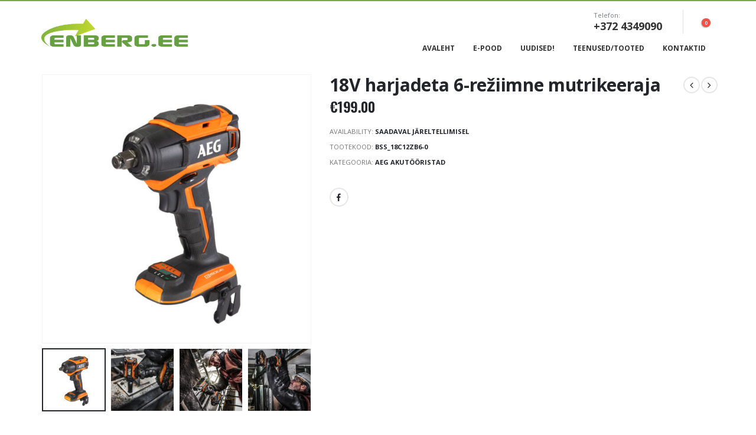

--- FILE ---
content_type: text/html; charset=UTF-8
request_url: https://enberg.ee/toode/18v-harjadeta-6-reziimne-mutrikeeraja/
body_size: 19185
content:
<!DOCTYPE html>
<html lang="et">
<head>
	<meta charset="UTF-8">
	<!--[if IE]><meta http-equiv='X-UA-Compatible' content='IE=edge,chrome=1'><![endif]-->
	<meta name="viewport" content="width=device-width, initial-scale=1.0, minimum-scale=1.0">
	<link rel="profile" href="http://gmpg.org/xfn/11" />
	<link rel="pingback" href="https://enberg.ee/xmlrpc.php" />

		<link rel="shortcut icon" href="//enberg.ee/wp-content/themes/porto/images/logo/favicon.ico" type="image/x-icon" />
		<link rel="apple-touch-icon" href="//enberg.ee/wp-content/themes/porto/images/logo/apple-touch-icon.png">
		<link rel="apple-touch-icon" sizes="120x120" href="//enberg.ee/wp-content/themes/porto/images/logo/apple-touch-icon_120x120.png">
		<link rel="apple-touch-icon" sizes="76x76" href="//enberg.ee/wp-content/themes/porto/images/logo/apple-touch-icon_76x76.png">
		<link rel="apple-touch-icon" sizes="152x152" href="//enberg.ee/wp-content/themes/porto/images/logo/apple-touch-icon_152x152.png">
	<title>18V harjadeta 6-režiimne mutrikeeraja &#8211; © Enberg.ee</title>
<meta name='robots' content='max-image-preview:large' />
<link rel="alternate" type="application/rss+xml" title="© Enberg.ee &raquo; RSS" href="https://enberg.ee/feed/" />
<link rel="alternate" type="application/rss+xml" title="© Enberg.ee &raquo; Kommentaaride RSS" href="https://enberg.ee/comments/feed/" />
<script>
window._wpemojiSettings = {"baseUrl":"https:\/\/s.w.org\/images\/core\/emoji\/15.0.3\/72x72\/","ext":".png","svgUrl":"https:\/\/s.w.org\/images\/core\/emoji\/15.0.3\/svg\/","svgExt":".svg","source":{"concatemoji":"https:\/\/enberg.ee\/wp-includes\/js\/wp-emoji-release.min.js?ver=6.6.4"}};
/*! This file is auto-generated */
!function(i,n){var o,s,e;function c(e){try{var t={supportTests:e,timestamp:(new Date).valueOf()};sessionStorage.setItem(o,JSON.stringify(t))}catch(e){}}function p(e,t,n){e.clearRect(0,0,e.canvas.width,e.canvas.height),e.fillText(t,0,0);var t=new Uint32Array(e.getImageData(0,0,e.canvas.width,e.canvas.height).data),r=(e.clearRect(0,0,e.canvas.width,e.canvas.height),e.fillText(n,0,0),new Uint32Array(e.getImageData(0,0,e.canvas.width,e.canvas.height).data));return t.every(function(e,t){return e===r[t]})}function u(e,t,n){switch(t){case"flag":return n(e,"\ud83c\udff3\ufe0f\u200d\u26a7\ufe0f","\ud83c\udff3\ufe0f\u200b\u26a7\ufe0f")?!1:!n(e,"\ud83c\uddfa\ud83c\uddf3","\ud83c\uddfa\u200b\ud83c\uddf3")&&!n(e,"\ud83c\udff4\udb40\udc67\udb40\udc62\udb40\udc65\udb40\udc6e\udb40\udc67\udb40\udc7f","\ud83c\udff4\u200b\udb40\udc67\u200b\udb40\udc62\u200b\udb40\udc65\u200b\udb40\udc6e\u200b\udb40\udc67\u200b\udb40\udc7f");case"emoji":return!n(e,"\ud83d\udc26\u200d\u2b1b","\ud83d\udc26\u200b\u2b1b")}return!1}function f(e,t,n){var r="undefined"!=typeof WorkerGlobalScope&&self instanceof WorkerGlobalScope?new OffscreenCanvas(300,150):i.createElement("canvas"),a=r.getContext("2d",{willReadFrequently:!0}),o=(a.textBaseline="top",a.font="600 32px Arial",{});return e.forEach(function(e){o[e]=t(a,e,n)}),o}function t(e){var t=i.createElement("script");t.src=e,t.defer=!0,i.head.appendChild(t)}"undefined"!=typeof Promise&&(o="wpEmojiSettingsSupports",s=["flag","emoji"],n.supports={everything:!0,everythingExceptFlag:!0},e=new Promise(function(e){i.addEventListener("DOMContentLoaded",e,{once:!0})}),new Promise(function(t){var n=function(){try{var e=JSON.parse(sessionStorage.getItem(o));if("object"==typeof e&&"number"==typeof e.timestamp&&(new Date).valueOf()<e.timestamp+604800&&"object"==typeof e.supportTests)return e.supportTests}catch(e){}return null}();if(!n){if("undefined"!=typeof Worker&&"undefined"!=typeof OffscreenCanvas&&"undefined"!=typeof URL&&URL.createObjectURL&&"undefined"!=typeof Blob)try{var e="postMessage("+f.toString()+"("+[JSON.stringify(s),u.toString(),p.toString()].join(",")+"));",r=new Blob([e],{type:"text/javascript"}),a=new Worker(URL.createObjectURL(r),{name:"wpTestEmojiSupports"});return void(a.onmessage=function(e){c(n=e.data),a.terminate(),t(n)})}catch(e){}c(n=f(s,u,p))}t(n)}).then(function(e){for(var t in e)n.supports[t]=e[t],n.supports.everything=n.supports.everything&&n.supports[t],"flag"!==t&&(n.supports.everythingExceptFlag=n.supports.everythingExceptFlag&&n.supports[t]);n.supports.everythingExceptFlag=n.supports.everythingExceptFlag&&!n.supports.flag,n.DOMReady=!1,n.readyCallback=function(){n.DOMReady=!0}}).then(function(){return e}).then(function(){var e;n.supports.everything||(n.readyCallback(),(e=n.source||{}).concatemoji?t(e.concatemoji):e.wpemoji&&e.twemoji&&(t(e.twemoji),t(e.wpemoji)))}))}((window,document),window._wpemojiSettings);
</script>
<style id='wp-emoji-styles-inline-css'>

	img.wp-smiley, img.emoji {
		display: inline !important;
		border: none !important;
		box-shadow: none !important;
		height: 1em !important;
		width: 1em !important;
		margin: 0 0.07em !important;
		vertical-align: -0.1em !important;
		background: none !important;
		padding: 0 !important;
	}
</style>
<link rel='stylesheet' id='wp-block-library-css' href='https://enberg.ee/wp-includes/css/dist/block-library/style.min.css?ver=6.6.4' media='all' />
<style id='wp-block-library-theme-inline-css'>
.wp-block-audio :where(figcaption){color:#555;font-size:13px;text-align:center}.is-dark-theme .wp-block-audio :where(figcaption){color:#ffffffa6}.wp-block-audio{margin:0 0 1em}.wp-block-code{border:1px solid #ccc;border-radius:4px;font-family:Menlo,Consolas,monaco,monospace;padding:.8em 1em}.wp-block-embed :where(figcaption){color:#555;font-size:13px;text-align:center}.is-dark-theme .wp-block-embed :where(figcaption){color:#ffffffa6}.wp-block-embed{margin:0 0 1em}.blocks-gallery-caption{color:#555;font-size:13px;text-align:center}.is-dark-theme .blocks-gallery-caption{color:#ffffffa6}:root :where(.wp-block-image figcaption){color:#555;font-size:13px;text-align:center}.is-dark-theme :root :where(.wp-block-image figcaption){color:#ffffffa6}.wp-block-image{margin:0 0 1em}.wp-block-pullquote{border-bottom:4px solid;border-top:4px solid;color:currentColor;margin-bottom:1.75em}.wp-block-pullquote cite,.wp-block-pullquote footer,.wp-block-pullquote__citation{color:currentColor;font-size:.8125em;font-style:normal;text-transform:uppercase}.wp-block-quote{border-left:.25em solid;margin:0 0 1.75em;padding-left:1em}.wp-block-quote cite,.wp-block-quote footer{color:currentColor;font-size:.8125em;font-style:normal;position:relative}.wp-block-quote.has-text-align-right{border-left:none;border-right:.25em solid;padding-left:0;padding-right:1em}.wp-block-quote.has-text-align-center{border:none;padding-left:0}.wp-block-quote.is-large,.wp-block-quote.is-style-large,.wp-block-quote.is-style-plain{border:none}.wp-block-search .wp-block-search__label{font-weight:700}.wp-block-search__button{border:1px solid #ccc;padding:.375em .625em}:where(.wp-block-group.has-background){padding:1.25em 2.375em}.wp-block-separator.has-css-opacity{opacity:.4}.wp-block-separator{border:none;border-bottom:2px solid;margin-left:auto;margin-right:auto}.wp-block-separator.has-alpha-channel-opacity{opacity:1}.wp-block-separator:not(.is-style-wide):not(.is-style-dots){width:100px}.wp-block-separator.has-background:not(.is-style-dots){border-bottom:none;height:1px}.wp-block-separator.has-background:not(.is-style-wide):not(.is-style-dots){height:2px}.wp-block-table{margin:0 0 1em}.wp-block-table td,.wp-block-table th{word-break:normal}.wp-block-table :where(figcaption){color:#555;font-size:13px;text-align:center}.is-dark-theme .wp-block-table :where(figcaption){color:#ffffffa6}.wp-block-video :where(figcaption){color:#555;font-size:13px;text-align:center}.is-dark-theme .wp-block-video :where(figcaption){color:#ffffffa6}.wp-block-video{margin:0 0 1em}:root :where(.wp-block-template-part.has-background){margin-bottom:0;margin-top:0;padding:1.25em 2.375em}
</style>
<style id='classic-theme-styles-inline-css'>
/*! This file is auto-generated */
.wp-block-button__link{color:#fff;background-color:#32373c;border-radius:9999px;box-shadow:none;text-decoration:none;padding:calc(.667em + 2px) calc(1.333em + 2px);font-size:1.125em}.wp-block-file__button{background:#32373c;color:#fff;text-decoration:none}
</style>
<style id='global-styles-inline-css'>
:root{--wp--preset--aspect-ratio--square: 1;--wp--preset--aspect-ratio--4-3: 4/3;--wp--preset--aspect-ratio--3-4: 3/4;--wp--preset--aspect-ratio--3-2: 3/2;--wp--preset--aspect-ratio--2-3: 2/3;--wp--preset--aspect-ratio--16-9: 16/9;--wp--preset--aspect-ratio--9-16: 9/16;--wp--preset--color--black: #000000;--wp--preset--color--cyan-bluish-gray: #abb8c3;--wp--preset--color--white: #ffffff;--wp--preset--color--pale-pink: #f78da7;--wp--preset--color--vivid-red: #cf2e2e;--wp--preset--color--luminous-vivid-orange: #ff6900;--wp--preset--color--luminous-vivid-amber: #fcb900;--wp--preset--color--light-green-cyan: #7bdcb5;--wp--preset--color--vivid-green-cyan: #00d084;--wp--preset--color--pale-cyan-blue: #8ed1fc;--wp--preset--color--vivid-cyan-blue: #0693e3;--wp--preset--color--vivid-purple: #9b51e0;--wp--preset--color--primary: #7aa93c;--wp--preset--color--secondary: #e36159;--wp--preset--color--tertiary: #2baab1;--wp--preset--color--quaternary: #010204;--wp--preset--color--dark: #2e353e;--wp--preset--color--light: #ffffff;--wp--preset--gradient--vivid-cyan-blue-to-vivid-purple: linear-gradient(135deg,rgba(6,147,227,1) 0%,rgb(155,81,224) 100%);--wp--preset--gradient--light-green-cyan-to-vivid-green-cyan: linear-gradient(135deg,rgb(122,220,180) 0%,rgb(0,208,130) 100%);--wp--preset--gradient--luminous-vivid-amber-to-luminous-vivid-orange: linear-gradient(135deg,rgba(252,185,0,1) 0%,rgba(255,105,0,1) 100%);--wp--preset--gradient--luminous-vivid-orange-to-vivid-red: linear-gradient(135deg,rgba(255,105,0,1) 0%,rgb(207,46,46) 100%);--wp--preset--gradient--very-light-gray-to-cyan-bluish-gray: linear-gradient(135deg,rgb(238,238,238) 0%,rgb(169,184,195) 100%);--wp--preset--gradient--cool-to-warm-spectrum: linear-gradient(135deg,rgb(74,234,220) 0%,rgb(151,120,209) 20%,rgb(207,42,186) 40%,rgb(238,44,130) 60%,rgb(251,105,98) 80%,rgb(254,248,76) 100%);--wp--preset--gradient--blush-light-purple: linear-gradient(135deg,rgb(255,206,236) 0%,rgb(152,150,240) 100%);--wp--preset--gradient--blush-bordeaux: linear-gradient(135deg,rgb(254,205,165) 0%,rgb(254,45,45) 50%,rgb(107,0,62) 100%);--wp--preset--gradient--luminous-dusk: linear-gradient(135deg,rgb(255,203,112) 0%,rgb(199,81,192) 50%,rgb(65,88,208) 100%);--wp--preset--gradient--pale-ocean: linear-gradient(135deg,rgb(255,245,203) 0%,rgb(182,227,212) 50%,rgb(51,167,181) 100%);--wp--preset--gradient--electric-grass: linear-gradient(135deg,rgb(202,248,128) 0%,rgb(113,206,126) 100%);--wp--preset--gradient--midnight: linear-gradient(135deg,rgb(2,3,129) 0%,rgb(40,116,252) 100%);--wp--preset--font-size--small: 13px;--wp--preset--font-size--medium: 20px;--wp--preset--font-size--large: 36px;--wp--preset--font-size--x-large: 42px;--wp--preset--font-family--inter: "Inter", sans-serif;--wp--preset--font-family--cardo: Cardo;--wp--preset--spacing--20: 0.44rem;--wp--preset--spacing--30: 0.67rem;--wp--preset--spacing--40: 1rem;--wp--preset--spacing--50: 1.5rem;--wp--preset--spacing--60: 2.25rem;--wp--preset--spacing--70: 3.38rem;--wp--preset--spacing--80: 5.06rem;--wp--preset--shadow--natural: 6px 6px 9px rgba(0, 0, 0, 0.2);--wp--preset--shadow--deep: 12px 12px 50px rgba(0, 0, 0, 0.4);--wp--preset--shadow--sharp: 6px 6px 0px rgba(0, 0, 0, 0.2);--wp--preset--shadow--outlined: 6px 6px 0px -3px rgba(255, 255, 255, 1), 6px 6px rgba(0, 0, 0, 1);--wp--preset--shadow--crisp: 6px 6px 0px rgba(0, 0, 0, 1);}:where(.is-layout-flex){gap: 0.5em;}:where(.is-layout-grid){gap: 0.5em;}body .is-layout-flex{display: flex;}.is-layout-flex{flex-wrap: wrap;align-items: center;}.is-layout-flex > :is(*, div){margin: 0;}body .is-layout-grid{display: grid;}.is-layout-grid > :is(*, div){margin: 0;}:where(.wp-block-columns.is-layout-flex){gap: 2em;}:where(.wp-block-columns.is-layout-grid){gap: 2em;}:where(.wp-block-post-template.is-layout-flex){gap: 1.25em;}:where(.wp-block-post-template.is-layout-grid){gap: 1.25em;}.has-black-color{color: var(--wp--preset--color--black) !important;}.has-cyan-bluish-gray-color{color: var(--wp--preset--color--cyan-bluish-gray) !important;}.has-white-color{color: var(--wp--preset--color--white) !important;}.has-pale-pink-color{color: var(--wp--preset--color--pale-pink) !important;}.has-vivid-red-color{color: var(--wp--preset--color--vivid-red) !important;}.has-luminous-vivid-orange-color{color: var(--wp--preset--color--luminous-vivid-orange) !important;}.has-luminous-vivid-amber-color{color: var(--wp--preset--color--luminous-vivid-amber) !important;}.has-light-green-cyan-color{color: var(--wp--preset--color--light-green-cyan) !important;}.has-vivid-green-cyan-color{color: var(--wp--preset--color--vivid-green-cyan) !important;}.has-pale-cyan-blue-color{color: var(--wp--preset--color--pale-cyan-blue) !important;}.has-vivid-cyan-blue-color{color: var(--wp--preset--color--vivid-cyan-blue) !important;}.has-vivid-purple-color{color: var(--wp--preset--color--vivid-purple) !important;}.has-black-background-color{background-color: var(--wp--preset--color--black) !important;}.has-cyan-bluish-gray-background-color{background-color: var(--wp--preset--color--cyan-bluish-gray) !important;}.has-white-background-color{background-color: var(--wp--preset--color--white) !important;}.has-pale-pink-background-color{background-color: var(--wp--preset--color--pale-pink) !important;}.has-vivid-red-background-color{background-color: var(--wp--preset--color--vivid-red) !important;}.has-luminous-vivid-orange-background-color{background-color: var(--wp--preset--color--luminous-vivid-orange) !important;}.has-luminous-vivid-amber-background-color{background-color: var(--wp--preset--color--luminous-vivid-amber) !important;}.has-light-green-cyan-background-color{background-color: var(--wp--preset--color--light-green-cyan) !important;}.has-vivid-green-cyan-background-color{background-color: var(--wp--preset--color--vivid-green-cyan) !important;}.has-pale-cyan-blue-background-color{background-color: var(--wp--preset--color--pale-cyan-blue) !important;}.has-vivid-cyan-blue-background-color{background-color: var(--wp--preset--color--vivid-cyan-blue) !important;}.has-vivid-purple-background-color{background-color: var(--wp--preset--color--vivid-purple) !important;}.has-black-border-color{border-color: var(--wp--preset--color--black) !important;}.has-cyan-bluish-gray-border-color{border-color: var(--wp--preset--color--cyan-bluish-gray) !important;}.has-white-border-color{border-color: var(--wp--preset--color--white) !important;}.has-pale-pink-border-color{border-color: var(--wp--preset--color--pale-pink) !important;}.has-vivid-red-border-color{border-color: var(--wp--preset--color--vivid-red) !important;}.has-luminous-vivid-orange-border-color{border-color: var(--wp--preset--color--luminous-vivid-orange) !important;}.has-luminous-vivid-amber-border-color{border-color: var(--wp--preset--color--luminous-vivid-amber) !important;}.has-light-green-cyan-border-color{border-color: var(--wp--preset--color--light-green-cyan) !important;}.has-vivid-green-cyan-border-color{border-color: var(--wp--preset--color--vivid-green-cyan) !important;}.has-pale-cyan-blue-border-color{border-color: var(--wp--preset--color--pale-cyan-blue) !important;}.has-vivid-cyan-blue-border-color{border-color: var(--wp--preset--color--vivid-cyan-blue) !important;}.has-vivid-purple-border-color{border-color: var(--wp--preset--color--vivid-purple) !important;}.has-vivid-cyan-blue-to-vivid-purple-gradient-background{background: var(--wp--preset--gradient--vivid-cyan-blue-to-vivid-purple) !important;}.has-light-green-cyan-to-vivid-green-cyan-gradient-background{background: var(--wp--preset--gradient--light-green-cyan-to-vivid-green-cyan) !important;}.has-luminous-vivid-amber-to-luminous-vivid-orange-gradient-background{background: var(--wp--preset--gradient--luminous-vivid-amber-to-luminous-vivid-orange) !important;}.has-luminous-vivid-orange-to-vivid-red-gradient-background{background: var(--wp--preset--gradient--luminous-vivid-orange-to-vivid-red) !important;}.has-very-light-gray-to-cyan-bluish-gray-gradient-background{background: var(--wp--preset--gradient--very-light-gray-to-cyan-bluish-gray) !important;}.has-cool-to-warm-spectrum-gradient-background{background: var(--wp--preset--gradient--cool-to-warm-spectrum) !important;}.has-blush-light-purple-gradient-background{background: var(--wp--preset--gradient--blush-light-purple) !important;}.has-blush-bordeaux-gradient-background{background: var(--wp--preset--gradient--blush-bordeaux) !important;}.has-luminous-dusk-gradient-background{background: var(--wp--preset--gradient--luminous-dusk) !important;}.has-pale-ocean-gradient-background{background: var(--wp--preset--gradient--pale-ocean) !important;}.has-electric-grass-gradient-background{background: var(--wp--preset--gradient--electric-grass) !important;}.has-midnight-gradient-background{background: var(--wp--preset--gradient--midnight) !important;}.has-small-font-size{font-size: var(--wp--preset--font-size--small) !important;}.has-medium-font-size{font-size: var(--wp--preset--font-size--medium) !important;}.has-large-font-size{font-size: var(--wp--preset--font-size--large) !important;}.has-x-large-font-size{font-size: var(--wp--preset--font-size--x-large) !important;}
:where(.wp-block-post-template.is-layout-flex){gap: 1.25em;}:where(.wp-block-post-template.is-layout-grid){gap: 1.25em;}
:where(.wp-block-columns.is-layout-flex){gap: 2em;}:where(.wp-block-columns.is-layout-grid){gap: 2em;}
:root :where(.wp-block-pullquote){font-size: 1.5em;line-height: 1.6;}
</style>
<link rel='stylesheet' id='contact-form-7-css' href='https://enberg.ee/wp-content/plugins/contact-form-7/includes/css/styles.css?ver=5.9.8' media='all' />
<link rel='stylesheet' id='rs-plugin-settings-css' href='https://enberg.ee/wp-content/plugins/revslider/public/assets/css/rs6.css?ver=6.2.15' media='all' />
<style id='rs-plugin-settings-inline-css'>
#rs-demo-id {}
.tparrows:before{color:#7aa93c;text-shadow:0 0 3px #fff;}.revslider-initialised .tp-loader{z-index:18;}
</style>
<style id='woocommerce-inline-inline-css'>
.woocommerce form .form-row .required { visibility: visible; }
</style>
<link rel='stylesheet' id='wce_frontend_css-css' href='//enberg.ee/wp-content/plugins/woocommerce-catalog-enquiry/assets/frontend/css/frontend.css?ver=5.0.8' media='all' />
<style id='wce_frontend_css-inline-css'>
				
				/* The Modal (background) */
                
				#woocommerce-catalog .catalog-modal {
				    display: none; /* Hidden by default */
				    position: fixed; /* Stay in place */
				    z-index: 100000; /* Sit on top */
				    /*padding-top: 100px;*/ /* Location of the box */
				    left: 0;
				    top: 0;
				    width: 100%; /* Full width */
				    height: 100%; /* Full height */
				    overflow: auto; /* Enable scroll if needed */
                    background-color: rgb(0,0,0,0.4); /* Fallback color */
				}
</style>
<link rel='stylesheet' id='bsf-Defaults-css' href='https://enberg.ee/wp-content/uploads/smile_fonts/Defaults/Defaults.css?ver=6.6.4' media='all' />
<link rel='stylesheet' id='js_composer_front-css' href='https://enberg.ee/wp-content/plugins/js_composer/assets/css/js_composer.min.css?ver=6.2.0' media='all' />
<link rel='stylesheet' id='ultimate-style-min-css' href='https://enberg.ee/wp-content/plugins/Ultimate_VC_Addons/assets/min-css/ultimate.min.css?ver=3.16.10' media='all' />
<link rel='stylesheet' id='bootstrap-css' href='https://enberg.ee/wp-content/uploads/porto_styles/bootstrap.css?ver=5.4.0' media='all' />
<link rel='stylesheet' id='porto-plugins-css' href='https://enberg.ee/wp-content/themes/porto/css/plugins.css?ver=6.6.4' media='all' />
<link rel='stylesheet' id='porto-theme-css' href='https://enberg.ee/wp-content/themes/porto/css/theme.css?ver=6.6.4' media='all' />
<link rel='stylesheet' id='porto-shortcodes-css' href='https://enberg.ee/wp-content/uploads/porto_styles/shortcodes.css?ver=5.4.0' media='all' />
<link rel='stylesheet' id='porto-theme-shop-css' href='https://enberg.ee/wp-content/themes/porto/css/theme_shop.css?ver=6.6.4' media='all' />
<link rel='stylesheet' id='porto-dynamic-style-css' href='https://enberg.ee/wp-content/uploads/porto_styles/dynamic_style.css?ver=5.4.0' media='all' />
<link rel='stylesheet' id='porto-style-css' href='https://enberg.ee/wp-content/themes/porto/style.css?ver=6.6.4' media='all' />
<style id='porto-style-inline-css'>
#header .logo,.side-header-narrow-bar-logo{max-width:170px}@media (min-width:1200px){#header .logo{max-width:250px}}@media (max-width:991px){#header .logo{max-width:110px}}@media (max-width:767px){#header .logo{max-width:110px}}#header.sticky-header .logo{max-width:100px}#header,.sticky-header .header-main.sticky{border-top:2px solid #7aa93c}@media (min-width:992px){#header{margin:0 0 10px 0}}.page-top ul.breadcrumb > li.home{display:inline-block}.page-top ul.breadcrumb > li.home a{position:relative;width:14px;text-indent:-9999px}.page-top ul.breadcrumb > li.home a:after{content:"\e883";font-family:'porto';position:absolute;left:0;top:0;text-indent:0}.product-images .img-thumbnail .inner,.product-images .img-thumbnail .inner img{-webkit-transform:none;transform:none}#header.sticky-header .main-menu > li.menu-item > a,#header.sticky-header .main-menu > li.menu-custom-content a{color:#333333}#header.sticky-header .main-menu > li.menu-item:hover > a,#header.sticky-header .main-menu > li.menu-item.active:hover > a,#header.sticky-header .main-menu > li.menu-custom-content:hover a{color:#7aa93c}#login-form-popup{position:relative;width:80%;max-width:872px;margin-left:auto;margin-right:auto}#login-form-popup .featured-box{margin-bottom:0;box-shadow:none;border:none}#login-form-popup .featured-box .box-content{padding:25px 35px}#login-form-popup .featured-box h2{text-transform:uppercase;font-size:15px;letter-spacing:.05em;font-weight:600;line-height:2}.porto-social-login-section{background:#f4f4f2;text-align:center;padding:20px 20px 25px}.porto-social-login-section p{text-transform:uppercase;font-size:12px;color:#828385;font-weight:600;margin-bottom:8px}#login-form-popup .col2-set{margin-left:-20px;margin-right:-20px}#login-form-popup .col-1,#login-form-popup .col-2{padding-left:20px;padding-right:20px}@media (min-width:992px){#login-form-popup .col-1{border-right:1px solid #f5f6f6}}#login-form-popup .input-text{box-shadow:none;padding-top:10px;padding-bottom:10px;border-color:#ddd;border-radius:2px}#login-form-popup form label{font-size:12px;line-height:1}#login-form-popup .form-row{margin-bottom:20px}#login-form-popup .button{border-radius:2px;padding:10px 24px;text-transform:uppercase;text-shadow:none;font-family:Oswald,sans-serif;font-size:12px;letter-spacing:.025em;color:#fff}#login-form-popup label.inline{margin-top:15px;float:right;position:relative;cursor:pointer;line-height:1.5}#login-form-popup label.inline input[type=checkbox]{opacity:0;margin-right:8px;margin-top:0;margin-bottom:0}#login-form-popup label.inline span:before{content:'';position:absolute;border:1px solid #ddd;border-radius:1px;width:16px;height:16px;left:0;top:0;text-align:center;line-height:15px;font-family:'Font Awesome 5 Free';font-weight:900;font-size:9px;color:#aaa}#login-form-popup label.inline input[type=checkbox]:checked + span:before{content:'\f00c'}#login-form-popup .social-button{text-decoration:none;margin-left:10px;margin-right:10px}#login-form-popup .social-button i{font-size:16px;margin-right:8px}#login-form-popup p.status{color:#828385}#login-form-popup .lost_password{margin-top:-15px;font-size:13px;margin-bottom:0}.porto-social-login-section .google-plus{background:#dd4e31}.porto-social-login-section .facebook{background:#3a589d}.porto-social-login-section .twitter{background:#1aa9e1}#login-form-popup{max-width:480px}html.panel-opened body > .mfp-bg{z-index:9042}html.panel-opened body > .mfp-wrap{z-index:9043}.font-bold{font-weight:bold !important}.overflow-hidden{overflow:hidden}#header .welcome-msg{font-weight:600}.switcher-wrap .mega-menu .popup{border:1px solid #ccc !important}.switcher-wrap img{position:relative;top:-2px;margin-right:3px}#header .header-main .container .header-center{text-align:center}#header .searchform button{width:46px;padding:0}#header .header-contact{border-right:solid 1px #dde0e2;padding-right:35px;margin-right:18px;line-height:22px}#header .header-contact i{margin-right:17px;vertical-align:top;font-size:30px;color:#40aee5!important}#header .header-contact span{margin-top:-2px!important;display:inline-block;font-size:11px;text-align:left;letter-spacing:0;color:#787d7f!important}#header .header-contact span b{font-size:18px;font-weight:700;display:block;line-height:15px;letter-spacing:0;color:#333333!important}@media (max-width:991px){#header .header-contact{display:none}#header .header-main .container .header-center{text-align:right}#header .header-main .container .header-right{width:1%}#header .searchform-popup{display:inline-block}}#header .mobile-toggle{font-size:20px;padding:7px 10px}@media (max-width:767px){#header .header-top,#header .switcher-wrap{display:block}}#header .top-links > li.menu-item:last-child:after{display:none}.sticky-header #main-menu.centered .menu-center{text-align:left}.mega-menu .popup li.menu-item a,.mega-menu .popup li.menu-item h5{text-transform:uppercase}#main-menu .mega-menu .wide .popup > .inner > ul.sub-menu > li.menu-item > a,#main-menu .mega-menu .wide .popup > .inner > ul.sub-menu > li.menu-item > h5{font-weight:700}#main-menu .mega-menu .wide .popup > .inner > ul.sub-menu > li.menu-item li.menu-item > a:hover,#main-menu .mega-menu .wide .popup > .inner > ul.sub-menu > li.menu-item li.menu-item > h5:hover{background:none}#main-menu .mega-menu .wide .popup > .inner > ul.sub-menu > li.menu-item li.menu-item > a:hover,#main-menu .mega-menu .wide .popup > .inner > ul.sub-menu > li.menu-item > a:hover{text-decoration:underline}.mega-menu.show-arrow > li.has-sub > a:after,.mega-menu.show-arrow > li.has-sub > h5:after{content:'\e81c';font-family:'porto'}.mega-menu .narrow .popup li.menu-item > a,.mega-menu .narrow .popup li.menu-item > h5{border-bottom:none;padding-left:15px;padding-right:15px}.mega-menu .narrow .popup ul.sub-menu{padding-left:0;padding-right:0}.mega-menu .narrow .popup li.menu-item-has-children > a:before,.mega-menu .narrow .popup li.menu-item-has-children > h5:before{margin-right:0}.mega-menu .wide .popup > .inner > ul.sub-menu{display:-webkit-flex;display:-ms-flexbox;display:flex}.mega-menu .wide .popup > .inner{padding:10px 10px 10px 20px}.mega-menu .wide .popup > .inner > ul.sub-menu > li.menu-item{padding-top:15px}.owl-carousel .owl-nav [class*="owl-"]{background:none !important;border:none !important;text-shadow:none}.owl-carousel .owl-nav [class*='owl-'],.owl-carousel .owl-nav [class*='owl-']:hover{color:#bfbfbf}.owl-carousel:not(.show-nav-title) .owl-nav .owl-prev:before,.tab-content .products-slider .owl-nav .owl-prev:before{content:"\e829"}.owl-carousel:not(.show-nav-title) .owl-nav .owl-next:before,.tab-content .products-slider .owl-nav .owl-next:before{content:"\e828"}.owl-carousel:not(.show-nav-title) .owl-nav [class*='owl-'],.tab-content .products-slider.owl-carousel .owl-nav [class*='owl-']{font-size:24px}.tab-content .products-slider.show-nav-title .owl-nav{width:100%;margin-top:-10px;right:0 !important;top:100px}.tab-content .products-slider.show-nav-title .owl-nav [class*='owl-']{color:#bfbfbf}.tab-content .products-slider .owl-nav .owl-next{right:-45px}@media (max-width:991px){.tab-content .products-slider .owl-nav .owl-prev{left:-20px}.tab-content .products-slider .owl-nav .owl-next{right:-20px}}.home-banner-slider .owl-carousel:not(.show-nav-title) .owl-nav [class*='owl-']{font-size:48px}.product-image .inner{overflow:visible}.add-links .add_to_cart_read_more,.add-links .add_to_cart_button,.yith-wcwl-add-to-wishlist a,.yith-wcwl-add-to-wishlist span,.add-links .quickview{background:#f4f4f4}ul.products .price,ul.product_list_widget li .product-details .amount,.widget ul.product_list_widget li .product-details .amount{font-family:'Oswald';font-weight:400;letter-spacing:.005em}ul.products li.product .price,ul.products li.product-category .price{font-size:18px;color:#2b2b2d}ul.products li.product .rating-wrap .rating-after,ul.products li.product .rating-wrap .rating-before,ul.products li.product-category .rating-wrap .rating-after,ul.products li.product-category .rating-wrap .rating-before{display:none}ul.products li.product:hover .product-image,ul.products li.product-category:hover .product-image{box-shadow:0 15px 35px -5px rgba(0,0,0,0.1)}ul.products li.product .product-image .inner:before,ul.products li.product-category .product-image .inner:before{content:'';position:absolute;left:0;top:0;width:100%;height:100%;background:rgba(0,0,0,0.1);z-index:2;opacity:0;transition:opacity 0.2s ease}ul.products li.product:hover .product-image .inner:before,ul.products li.product-category:hover .product-image .inner:before{opacity:1}ul.products li.product .rating-wrap,ul.products li.product-category .rating-wrap{margin-bottom:10px;margin-top:20px}ul.products li.product h3,ul.products li.product-category h3{font-size:14px;color:#2b2b2d}.add-links .add_to_cart_button{padding:0 1.5em}ul.products li.product:hover .add-links .add_to_cart_button,ul.products li.product-category:hover .add-links .add_to_cart_button{padding:0 .7143em}.add-links .add_to_cart_button:before{display:none}ul.products li.product:hover .add-links .add_to_cart_button:before,ul.products li.product-category:hover .add-links .add_to_cart_button:before{display:inline-block}.related .products-slider.owl-carousel .owl-dots{top:-56px}@media (min-width:1190px){body.single-product .main-content.col-lg-9{-webkit-flex:0 0 80%;-ms-flex:0 0 80%;flex:0 0 80%;max-width:80%;padding-right:30px !important}body.single-product .sidebar.col-lg-3{-webkit-flex:0 0 20%;-ms-flex:0 0 20%;flex:0 0 20%;max-width:20%}}body.single-product ul.product_list_widget li .product-image,body.single-product .widget ul.product_list_widget li .product-image{width:75px;margin-left:-90px}body.single-product ul.product_list_widget li,body.single-product .widget ul.product_list_widget li{padding-left:90px}.related .owl-carousel .owl-dots .owl-dot span{width:16px;height:16px;background:none;border:2px solid #869791;margin:0 4px;border-radius:10px}.related .owl-carousel .owl-dots .owl-dot:hover span,.related .owl-carousel .owl-dots .owl-dot.active span{background:#869791}.related .slider-title{margin-bottom:30px}.related .slider-title .line{left:0 !important;width:100% !important;bottom:-7px;background-image:none;border-bottom:1px solid rgba(0,0,0,0.15)}.tabs.tabs-simple .featured-boxes{border-bottom:2px solid #eee;font-family:Oswald;font-weight:bold;margin-bottom:30px}.tabs.tabs-simple .featured-boxes{-webkit-justify-content:flex-start;-moz-justify-content:flex-start;-ms-flex-pack:start;justify-content:flex-start}.tabs.tabs-simple .featured-boxes > li{margin-bottom:-2px;padding-left:0;padding-right:30px}.tabs.tabs-simple .featured-boxes > li .nav-link{padding:10px 0 !important;border-bottom-width:2px !important;font-size:14px !important;letter-spacing:.05em}.tabs.tabs-simple .nav-tabs > li .nav-link,.tabs.tabs-simple .nav-tabs > li .nav-link:hover,.tabs.tabs-simple .nav-tabs > li .nav-link:focus{color:#282d3b}.tabs.tabs-simple .nav-tabs > li .nav-link:hover,.tabs.tabs-simple .nav-tabs > li .nav-link:focus,.tabs.tabs-simple .nav-tabs > li.active .nav-link:hover,.tabs.tabs-simple .nav-tabs > li.active .nav-link:focus,.tabs.tabs-simple .nav-tabs > li.active .nav-link{color:#7aa93c}.no-breadcrumbs .main-content,body.woocommerce .main-content,.no-breadcrumbs .left-sidebar,body.woocommerce .left-sidebar,.no-breadcrumbs .right-sidebar,body.woocommerce .right-sidebar{padding-top:0}#footer form{opacity:1}#footer .widgettitle,#footer .widget-title{font-size:16px;text-transform:uppercase}#footer .contact-info .contact-details strong{font-family:Oswald;font-size:13px;font-weight:400;text-transform:uppercase}#footer .widget.contact-info .contact-details i{display:none}#footer .widget.contact-info .contact-details strong,#footer .widget.contact-info .contact-details span{line-height:20px;padding-left:0}#footer .footer-main > .container:after{content:'';position:absolute;left:15px;bottom:0;width:calc(100% - 30px);border-bottom:1px solid #353a3e}#footer .widget_wysija_cont form{max-width:none}#footer .widget_wysija_cont .wysija-input{background:#fff}#footer .widget_wysija_cont .wysija-input,#footer .widget_wysija_cont .wysija-submit{height:44px;border:none;font-size:13px}#footer .widget_wysija_cont .wysija-submit{background:#393939;color:#fff;padding-left:20px;padding-right:20px;text-transform:uppercase;font-weight:600}#footer .widget_wysija_cont form>p:not(.wysija-paragraph){margin-bottom:30px}
</style>
<script src="https://enberg.ee/wp-includes/js/jquery/jquery.min.js?ver=3.7.1" id="jquery-core-js"></script>
<script src="https://enberg.ee/wp-includes/js/jquery/jquery-migrate.min.js?ver=3.4.1" id="jquery-migrate-js"></script>
<script src="https://enberg.ee/wp-content/plugins/revslider/public/assets/js/rbtools.min.js?ver=6.2.15" id="tp-tools-js"></script>
<script src="https://enberg.ee/wp-content/plugins/revslider/public/assets/js/rs6.min.js?ver=6.2.15" id="revmin-js"></script>
<script src="https://enberg.ee/wp-content/plugins/woocommerce/assets/js/jquery-blockui/jquery.blockUI.min.js?ver=2.7.0-wc.9.1.5" id="jquery-blockui-js" data-wp-strategy="defer"></script>
<script id="wc-add-to-cart-js-extra">
var wc_add_to_cart_params = {"ajax_url":"\/wp-admin\/admin-ajax.php","wc_ajax_url":"\/?wc-ajax=%%endpoint%%","i18n_view_cart":"Vaata ostukorvi","cart_url":"https:\/\/enberg.ee\/cart\/","is_cart":"","cart_redirect_after_add":"no"};
</script>
<script src="https://enberg.ee/wp-content/plugins/woocommerce/assets/js/frontend/add-to-cart.min.js?ver=9.1.5" id="wc-add-to-cart-js" data-wp-strategy="defer"></script>
<script id="wc-single-product-js-extra">
var wc_single_product_params = {"i18n_required_rating_text":"Palun vali hinnang","review_rating_required":"yes","flexslider":{"rtl":false,"animation":"slide","smoothHeight":true,"directionNav":false,"controlNav":"thumbnails","slideshow":false,"animationSpeed":500,"animationLoop":false,"allowOneSlide":false},"zoom_enabled":"","zoom_options":[],"photoswipe_enabled":"","photoswipe_options":{"shareEl":false,"closeOnScroll":false,"history":false,"hideAnimationDuration":0,"showAnimationDuration":0},"flexslider_enabled":""};
</script>
<script src="https://enberg.ee/wp-content/plugins/woocommerce/assets/js/frontend/single-product.min.js?ver=9.1.5" id="wc-single-product-js" defer data-wp-strategy="defer"></script>
<script src="https://enberg.ee/wp-content/plugins/woocommerce/assets/js/js-cookie/js.cookie.min.js?ver=2.1.4-wc.9.1.5" id="js-cookie-js" defer data-wp-strategy="defer"></script>
<script id="woocommerce-js-extra">
var woocommerce_params = {"ajax_url":"\/wp-admin\/admin-ajax.php","wc_ajax_url":"\/?wc-ajax=%%endpoint%%"};
</script>
<script src="https://enberg.ee/wp-content/plugins/woocommerce/assets/js/frontend/woocommerce.min.js?ver=9.1.5" id="woocommerce-js" defer data-wp-strategy="defer"></script>
<script src="https://enberg.ee/wp-content/plugins/js_composer/assets/js/vendors/woocommerce-add-to-cart.js?ver=6.2.0" id="vc_woocommerce-add-to-cart-js-js"></script>
<script src="https://enberg.ee/wp-includes/js/jquery/ui/core.min.js?ver=1.13.3" id="jquery-ui-core-js"></script>
<script src="https://enberg.ee/wp-content/plugins/Ultimate_VC_Addons/assets/min-js/ultimate.min.js?ver=3.16.10" id="ultimate-script-js"></script>
<link rel="https://api.w.org/" href="https://enberg.ee/wp-json/" /><link rel="alternate" title="JSON" type="application/json" href="https://enberg.ee/wp-json/wp/v2/product/3436" /><link rel="EditURI" type="application/rsd+xml" title="RSD" href="https://enberg.ee/xmlrpc.php?rsd" />
<meta name="generator" content="WordPress 6.6.4" />
<meta name="generator" content="WooCommerce 9.1.5" />
<link rel="canonical" href="https://enberg.ee/toode/18v-harjadeta-6-reziimne-mutrikeeraja/" />
<link rel='shortlink' href='https://enberg.ee/?p=3436' />
<link rel="alternate" title="oEmbed (JSON)" type="application/json+oembed" href="https://enberg.ee/wp-json/oembed/1.0/embed?url=https%3A%2F%2Fenberg.ee%2Ftoode%2F18v-harjadeta-6-reziimne-mutrikeeraja%2F" />
<link rel="alternate" title="oEmbed (XML)" type="text/xml+oembed" href="https://enberg.ee/wp-json/oembed/1.0/embed?url=https%3A%2F%2Fenberg.ee%2Ftoode%2F18v-harjadeta-6-reziimne-mutrikeeraja%2F&#038;format=xml" />
<!-- Analytics by WP Statistics v14.9.4 - https://wp-statistics.com/ -->
		<script type="text/javascript">
		WebFontConfig = {
			google: { families: [ 'Open+Sans:200,300,400,500,600,700,800','Shadows+Into+Light:400,700','Oswald:200,300,400,500,600,700,800','Playfair+Display:400,700' ] }
		};
		(function(d) {
			var wf = d.createElement('script'), s = d.scripts[0];
			wf.src = 'https://enberg.ee/wp-content/themes/porto/js/libs/webfont.js';
			wf.async = true;
			s.parentNode.insertBefore(wf, s);
		})(document);</script>
			<noscript><style>.woocommerce-product-gallery{ opacity: 1 !important; }</style></noscript>
	<meta name="generator" content="Elementor 3.23.4; features: e_optimized_css_loading, additional_custom_breakpoints, e_lazyload; settings: css_print_method-external, google_font-enabled, font_display-auto">
			<style>
				.e-con.e-parent:nth-of-type(n+4):not(.e-lazyloaded):not(.e-no-lazyload),
				.e-con.e-parent:nth-of-type(n+4):not(.e-lazyloaded):not(.e-no-lazyload) * {
					background-image: none !important;
				}
				@media screen and (max-height: 1024px) {
					.e-con.e-parent:nth-of-type(n+3):not(.e-lazyloaded):not(.e-no-lazyload),
					.e-con.e-parent:nth-of-type(n+3):not(.e-lazyloaded):not(.e-no-lazyload) * {
						background-image: none !important;
					}
				}
				@media screen and (max-height: 640px) {
					.e-con.e-parent:nth-of-type(n+2):not(.e-lazyloaded):not(.e-no-lazyload),
					.e-con.e-parent:nth-of-type(n+2):not(.e-lazyloaded):not(.e-no-lazyload) * {
						background-image: none !important;
					}
				}
			</style>
			<meta name="generator" content="Powered by WPBakery Page Builder - drag and drop page builder for WordPress."/>
<meta name="generator" content="Powered by Slider Revolution 6.2.15 - responsive, Mobile-Friendly Slider Plugin for WordPress with comfortable drag and drop interface." />
<style id='wp-fonts-local'>
@font-face{font-family:Inter;font-style:normal;font-weight:300 900;font-display:fallback;src:url('https://enberg.ee/wp-content/plugins/woocommerce/assets/fonts/Inter-VariableFont_slnt,wght.woff2') format('woff2');font-stretch:normal;}
@font-face{font-family:Cardo;font-style:normal;font-weight:400;font-display:fallback;src:url('https://enberg.ee/wp-content/plugins/woocommerce/assets/fonts/cardo_normal_400.woff2') format('woff2');}
</style>
<script type="text/javascript">function setREVStartSize(e){
			//window.requestAnimationFrame(function() {				 
				window.RSIW = window.RSIW===undefined ? window.innerWidth : window.RSIW;	
				window.RSIH = window.RSIH===undefined ? window.innerHeight : window.RSIH;	
				try {								
					var pw = document.getElementById(e.c).parentNode.offsetWidth,
						newh;
					pw = pw===0 || isNaN(pw) ? window.RSIW : pw;
					e.tabw = e.tabw===undefined ? 0 : parseInt(e.tabw);
					e.thumbw = e.thumbw===undefined ? 0 : parseInt(e.thumbw);
					e.tabh = e.tabh===undefined ? 0 : parseInt(e.tabh);
					e.thumbh = e.thumbh===undefined ? 0 : parseInt(e.thumbh);
					e.tabhide = e.tabhide===undefined ? 0 : parseInt(e.tabhide);
					e.thumbhide = e.thumbhide===undefined ? 0 : parseInt(e.thumbhide);
					e.mh = e.mh===undefined || e.mh=="" || e.mh==="auto" ? 0 : parseInt(e.mh,0);		
					if(e.layout==="fullscreen" || e.l==="fullscreen") 						
						newh = Math.max(e.mh,window.RSIH);					
					else{					
						e.gw = Array.isArray(e.gw) ? e.gw : [e.gw];
						for (var i in e.rl) if (e.gw[i]===undefined || e.gw[i]===0) e.gw[i] = e.gw[i-1];					
						e.gh = e.el===undefined || e.el==="" || (Array.isArray(e.el) && e.el.length==0)? e.gh : e.el;
						e.gh = Array.isArray(e.gh) ? e.gh : [e.gh];
						for (var i in e.rl) if (e.gh[i]===undefined || e.gh[i]===0) e.gh[i] = e.gh[i-1];
											
						var nl = new Array(e.rl.length),
							ix = 0,						
							sl;					
						e.tabw = e.tabhide>=pw ? 0 : e.tabw;
						e.thumbw = e.thumbhide>=pw ? 0 : e.thumbw;
						e.tabh = e.tabhide>=pw ? 0 : e.tabh;
						e.thumbh = e.thumbhide>=pw ? 0 : e.thumbh;					
						for (var i in e.rl) nl[i] = e.rl[i]<window.RSIW ? 0 : e.rl[i];
						sl = nl[0];									
						for (var i in nl) if (sl>nl[i] && nl[i]>0) { sl = nl[i]; ix=i;}															
						var m = pw>(e.gw[ix]+e.tabw+e.thumbw) ? 1 : (pw-(e.tabw+e.thumbw)) / (e.gw[ix]);					
						newh =  (e.gh[ix] * m) + (e.tabh + e.thumbh);
					}				
					if(window.rs_init_css===undefined) window.rs_init_css = document.head.appendChild(document.createElement("style"));					
					document.getElementById(e.c).height = newh+"px";
					window.rs_init_css.innerHTML += "#"+e.c+"_wrapper { height: "+newh+"px }";				
				} catch(e){
					console.log("Failure at Presize of Slider:" + e)
				}					   
			//});
		  };</script>
<noscript><style> .wpb_animate_when_almost_visible { opacity: 1; }</style></noscript></head>
<body class="product-template-default single single-product postid-3436 wp-embed-responsive full blog-1  theme-porto woocommerce woocommerce-page woocommerce-no-js login-popup wpb-js-composer js-comp-ver-6.2.0 vc_responsive elementor-default elementor-kit-3928">

	<div class="page-wrapper"><!-- page wrapper -->

		
					<!-- header wrapper -->
			<div class="header-wrapper">
								<header id="header" class="header-corporate header-10">
	
	<div class="header-main header-body" style="top: 0px;">
		<div class="header-container container">
			<div class="header-left">
						<div class="logo">
		<a href="https://enberg.ee/" title="© Enberg.ee - © Enberg.ee"  rel="home">
		<img class="img-responsive sticky-logo sticky-retina-logo" src="//enberg.ee/wp-content/uploads/2020/06/LOGO2.png" alt="© Enberg.ee" /><img class="img-responsive standard-logo retina-logo" src="//enberg.ee/wp-content/uploads/2020/06/LOGO2.png" alt="© Enberg.ee" />	</a>
			</div>
					</div>

			<div class="header-right">
				<div class="header-right-top">
					<div class="header-contact"><span>Telefon:<br><b>+372 4349090</b></span>
</div>		<div id="mini-cart" class="mini-cart simple">
			<div class="cart-head">
			<span class="cart-icon"><i class="minicart-icon minicart-icon4"></i><span class="cart-items">0</span></span><span class="cart-items-text">0 items</span>			</div>
			<div class="cart-popup widget_shopping_cart">
				<div class="widget_shopping_cart_content">
									<div class="cart-loading"></div>
								</div>
			</div>
		</div>
						</div>
				<div class="header-right-bottom">
					<div id="main-menu">
						<ul id="menu-main-home" class="main-menu mega-menu show-arrow"><li id="nav-menu-item-1212" class="menu-item menu-item-type-post_type menu-item-object-page menu-item-home narrow"><a href="https://enberg.ee/">Avaleht</a></li>
<li id="nav-menu-item-1218" class="menu-item menu-item-type-post_type menu-item-object-page current_page_parent narrow"><a href="https://enberg.ee/shop/">E-Pood</a></li>
<li id="nav-menu-item-1213" class="menu-item menu-item-type-post_type menu-item-object-page narrow"><a href="https://enberg.ee/blog/">Uudised!</a></li>
<li id="nav-menu-item-1217" class="menu-item menu-item-type-post_type menu-item-object-page narrow"><a href="https://enberg.ee/services/">Teenused/Tooted</a></li>
<li id="nav-menu-item-1214" class="menu-item menu-item-type-post_type menu-item-object-page narrow"><a href="https://enberg.ee/contact-us/">Kontaktid</a></li>
</ul>					</div>
					
					<a class="mobile-toggle"><i class="fas fa-bars"></i></a>
				</div>

				
			</div>
		</div>

			</div>
</header>

							</div>
			<!-- end header wrapper -->
		
		
		
		<div id="main" class="column1 boxed no-breadcrumbs"><!-- main -->

			<div class="container">
			<div class="row main-content-wrap">

			<!-- main content -->
			<div class="main-content col-lg-12">

			
	<div id="primary" class="content-area"><main id="content" class="site-main" role="main">

					
			<div class="woocommerce-notices-wrapper"></div>
<div id="product-3436" class="product type-product post-3436 status-publish first onbackorder product_cat-aeg-akutooristad has-post-thumbnail taxable shipping-taxable purchasable product-type-simple product-layout-default">

	<div class="product-summary-wrap">
					<div class="row">
				<div class="summary-before col-md-5">
							<div class="labels"></div><div class="product-images images">
	<div class="product-image-slider owl-carousel show-nav-hover has-ccols ccols-1"><div class="img-thumbnail"><div class="inner"><img fetchpriority="high" width="600" height="600" src="https://enberg.ee/wp-content/uploads/2021/05/BSS_18C12ZB6-0-Hero_1-600x600.jpg" class="woocommerce-main-image img-responsive" alt="" href="https://enberg.ee/wp-content/uploads/2021/05/BSS_18C12ZB6-0-Hero_1.jpg" title="BSS_18C12ZB6-0--Hero_1" decoding="async" srcset="https://enberg.ee/wp-content/uploads/2021/05/BSS_18C12ZB6-0-Hero_1-600x600.jpg 600w, https://enberg.ee/wp-content/uploads/2021/05/BSS_18C12ZB6-0-Hero_1-400x400.jpg 400w, https://enberg.ee/wp-content/uploads/2021/05/BSS_18C12ZB6-0-Hero_1-560x560.jpg 560w, https://enberg.ee/wp-content/uploads/2021/05/BSS_18C12ZB6-0-Hero_1-367x367.jpg 367w" sizes="(max-width: 600px) 100vw, 600px" /></div></div><div class="img-thumbnail"><div class="inner"><img width="600" height="400" src="https://enberg.ee/wp-content/uploads/2021/05/BSS_18C12ZB6-0-App_26-600x400.jpg" class="img-responsive" alt="" href="https://enberg.ee/wp-content/uploads/2021/05/BSS_18C12ZB6-0-App_26.jpg" decoding="async" srcset="https://enberg.ee/wp-content/uploads/2021/05/BSS_18C12ZB6-0-App_26-600x400.jpg 600w, https://enberg.ee/wp-content/uploads/2021/05/BSS_18C12ZB6-0-App_26-400x267.jpg 400w, https://enberg.ee/wp-content/uploads/2021/05/BSS_18C12ZB6-0-App_26-367x245.jpg 367w" sizes="(max-width: 600px) 100vw, 600px" /></div></div><div class="img-thumbnail"><div class="inner"><img width="600" height="400" src="https://enberg.ee/wp-content/uploads/2021/05/BSS_18C12ZB6-0-App_30-600x400.jpg" class="img-responsive" alt="" href="https://enberg.ee/wp-content/uploads/2021/05/BSS_18C12ZB6-0-App_30.jpg" decoding="async" srcset="https://enberg.ee/wp-content/uploads/2021/05/BSS_18C12ZB6-0-App_30-600x400.jpg 600w, https://enberg.ee/wp-content/uploads/2021/05/BSS_18C12ZB6-0-App_30-400x267.jpg 400w, https://enberg.ee/wp-content/uploads/2021/05/BSS_18C12ZB6-0-App_30-367x245.jpg 367w" sizes="(max-width: 600px) 100vw, 600px" /></div></div><div class="img-thumbnail"><div class="inner"><img loading="lazy" width="600" height="900" src="https://enberg.ee/wp-content/uploads/2021/05/BSS_18C12ZB6-0-App_34-600x900.jpg" class="img-responsive" alt="" href="https://enberg.ee/wp-content/uploads/2021/05/BSS_18C12ZB6-0-App_34.jpg" decoding="async" srcset="https://enberg.ee/wp-content/uploads/2021/05/BSS_18C12ZB6-0-App_34-600x900.jpg 600w, https://enberg.ee/wp-content/uploads/2021/05/BSS_18C12ZB6-0-App_34-400x600.jpg 400w, https://enberg.ee/wp-content/uploads/2021/05/BSS_18C12ZB6-0-App_34-367x550.jpg 367w" sizes="(max-width: 600px) 100vw, 600px" /></div></div><div class="img-thumbnail"><div class="inner"><img loading="lazy" width="600" height="400" src="https://enberg.ee/wp-content/uploads/2021/05/BSS_18C12ZB6-0-App_35-600x400.jpg" class="img-responsive" alt="" href="https://enberg.ee/wp-content/uploads/2021/05/BSS_18C12ZB6-0-App_35.jpg" decoding="async" srcset="https://enberg.ee/wp-content/uploads/2021/05/BSS_18C12ZB6-0-App_35-600x400.jpg 600w, https://enberg.ee/wp-content/uploads/2021/05/BSS_18C12ZB6-0-App_35-400x267.jpg 400w, https://enberg.ee/wp-content/uploads/2021/05/BSS_18C12ZB6-0-App_35-367x245.jpg 367w" sizes="(max-width: 600px) 100vw, 600px" /></div></div><div class="img-thumbnail"><div class="inner"><img loading="lazy" width="600" height="600" src="https://enberg.ee/wp-content/uploads/2021/05/BSS_18C12ZB6-0-Hero_5-600x600.jpg" class="img-responsive" alt="" href="https://enberg.ee/wp-content/uploads/2021/05/BSS_18C12ZB6-0-Hero_5.jpg" decoding="async" srcset="https://enberg.ee/wp-content/uploads/2021/05/BSS_18C12ZB6-0-Hero_5-600x600.jpg 600w, https://enberg.ee/wp-content/uploads/2021/05/BSS_18C12ZB6-0-Hero_5-400x400.jpg 400w, https://enberg.ee/wp-content/uploads/2021/05/BSS_18C12ZB6-0-Hero_5-560x560.jpg 560w, https://enberg.ee/wp-content/uploads/2021/05/BSS_18C12ZB6-0-Hero_5-367x367.jpg 367w" sizes="(max-width: 600px) 100vw, 600px" /></div></div></div><span class="zoom" data-index="0"><i class="porto-icon-plus"></i></span></div>

<div class="product-thumbnails thumbnails">
	<div class="product-thumbs-slider owl-carousel has-ccols ccols-4"><div class="img-thumbnail"><img class="woocommerce-main-thumb img-responsive" alt="BSS_18C12ZB6-0&#8211;Hero_1" src="https://enberg.ee/wp-content/uploads/2021/05/BSS_18C12ZB6-0-Hero_1-150x150.jpg" /></div><div class="img-thumbnail"><img class="img-responsive" alt="BSS_18C12ZB6-0&#8211;App_26" src="https://enberg.ee/wp-content/uploads/2021/05/BSS_18C12ZB6-0-App_26-150x150.jpg" /></div><div class="img-thumbnail"><img class="img-responsive" alt="BSS_18C12ZB6-0&#8211;App_30" src="https://enberg.ee/wp-content/uploads/2021/05/BSS_18C12ZB6-0-App_30-150x150.jpg" /></div><div class="img-thumbnail"><img class="img-responsive" alt="BSS_18C12ZB6-0&#8211;App_34" src="https://enberg.ee/wp-content/uploads/2021/05/BSS_18C12ZB6-0-App_34-150x150.jpg" /></div><div class="img-thumbnail"><img class="img-responsive" alt="BSS_18C12ZB6-0&#8211;App_35" src="https://enberg.ee/wp-content/uploads/2021/05/BSS_18C12ZB6-0-App_35-150x150.jpg" /></div><div class="img-thumbnail"><img class="img-responsive" alt="BSS_18C12ZB6-0&#8211;Hero_5" src="https://enberg.ee/wp-content/uploads/2021/05/BSS_18C12ZB6-0-Hero_5-150x150.jpg" /></div></div></div>
						</div>

			<div class="summary entry-summary col-md-7">
							<h2 class="product_title entry-title show-product-nav">
		18V harjadeta 6-režiimne mutrikeeraja	</h2>
<div class="product-nav">		<div class="product-prev">
			<a href="https://enberg.ee/toode/18v-subcompact-harjadeta-mootoriga-mutrikeeraja/">
				<span class="product-link"></span>
				<span class="product-popup">
					<span class="featured-box">
						<span class="box-content">
							<span class="product-image">
								<span class="inner">
									<img loading="lazy" width="150" height="150" src="https://enberg.ee/wp-content/uploads/2021/05/BSS_18S12BL-0-Hero_1-150x150.jpg" class="attachment-shop_thumbnail size-shop_thumbnail wp-post-image" alt="" decoding="async" />								</span>
							</span>
							<span class="product-details">
								<span class="product-title">18V SubCompact harjadeta mootoriga mutrikeeraja</span>
							</span>
						</span>
					</span>
				</span>
			</a>
		</div>
				<div class="product-next">
			<a href="https://enberg.ee/toode/aeg-akuneedipustol-18-v/">
				<span class="product-link"></span>
				<span class="product-popup">
					<span class="featured-box">
						<span class="box-content">
							<span class="product-image">
								<span class="inner">
									<img loading="lazy" width="150" height="150" src="https://enberg.ee/wp-content/uploads/2021/05/BNZ_18-0-Hero_1-150x150.jpg" class="attachment-shop_thumbnail size-shop_thumbnail wp-post-image" alt="" decoding="async" />								</span>
							</span>
							<span class="product-details">
								<span class="product-title">AEG akuneedipüstol 18 V</span>
							</span>
						</span>
					</span>
				</span>
			</a>
		</div>
		</div><p class="price"><span class="woocommerce-Price-amount amount"><bdi><span class="woocommerce-Price-currencySymbol">&euro;</span>199.00</bdi></span></p>
<div class="product_meta">

	<span class="product-stock available-on-backorder">Availability: <span class="stock">Saadaval järeltellimisel</span></span>
	
		<span class="sku_wrapper">Tootekood: <span class="sku">BSS_18C12ZB6-0</span></span>

	
	<span class="posted_in">Kategooria: <a href="https://enberg.ee/tootekategooria/tooriistad/elektilised-kasitooriistad/aeg-akutooristad/" rel="tag">AEG Akutööristad</a></span>
	
	
</div>
<div class="product-share"><div class="share-links"><a href="https://www.facebook.com/sharer.php?u=https://enberg.ee/toode/18v-harjadeta-6-reziimne-mutrikeeraja/" target="_blank"  rel="nofollow" data-tooltip data-placement='bottom' title="Facebook" class="share-facebook">Facebook</a>
	</div></div>						</div>

					</div><!-- .summary -->
		</div>

	
	<div class="woocommerce-tabs woocommerce-tabs-h7j3rxv8c6ct9s9evb4nzahsgdsr0e3 resp-htabs" id="product-tab">
		<ul class="resp-tabs-list">
							<li class="description_tab" id="tab-title-description" role="tab" aria-controls="tab-description">
					Kirjeldus				</li>
				
		</ul>
		<div class="resp-tabs-container">
			
				<div class="tab-content" id="tab-description">
					
	<h2>Kirjeldus</h2>

<p>Suur 300 Nm jõumoment raskeimate ülesannete jaoks<br />
Kuus jõumomendi režiimi tagavad sobivuse erinevateks töödeks<br />
Kiirused 1, 2 ja 3 toimivad tavalise mutrikeerajana, erinedes kiiruse ja võimsuse poolest<br />
Automaatse seiskumise režiimil 1 seiskub tööriist pärast lööki tugevusega 70 Nm ±10%<br />
Automaatse seiskumise režiimil 2 seiskub tööriist pärast lööki tugevusega 120 Nm ±10%<br />
Automaatse seiskumise režiimil 3 seiskub tööriist pärast lööki tugevusega 160 Nm ±10%<br />
Harjadeta mootor PROFLUX ja Coretek-tehnoloogia tagavad omataoliste hulgas suurima võimsuse ja pikima kasutusea<br />
Ühildub AEG akutehnoloogiaga PROLITHIUMION™, milles kasutatakse aku ja tööriista vastupidavust suurendavat ülekoormuskaitset</p>
<p>Aku ja laadja ei tule kaasa</p>
				</div>

					</div>

		
		<script>
			jQuery(document).ready(function($) {
				var $tabs = $('.woocommerce-tabs-h7j3rxv8c6ct9s9evb4nzahsgdsr0e3');

				function init_tabs($tabs) {
					$tabs.easyResponsiveTabs({
						type: 'default', //Types: default, vertical, accordion
						width: 'auto', //auto or any width like 600px
						fit: true,   // 100% fit in a container
						activate: function(event) { // Callback function if tab is switched
						}
					});
				}
				if (!$.fn.easyResponsiveTabs) {
					var js_src = "https://enberg.ee/wp-content/themes/porto/js/libs/easy-responsive-tabs.min.js";
					if (!$('script[src="' + js_src + '"]').length) {
						var js = document.createElement('script');
						$(js).appendTo('body').on('load', function() {
							init_tabs($tabs);
						}).attr('src', js_src);
					}
				} else {
					init_tabs($tabs);
				}

				var $review_content = $tabs.find('#tab-reviews'),
					$review_title1 = $tabs.find('h2[aria-controls=tab_item-0]'),
					$review_title2 = $tabs.find('li[aria-controls=tab_item-0]');

				function goReviewTab(target) {
					var recalc_pos = false;
					if ($review_content.length && $review_content.css('display') == 'none') {
						recalc_pos = true;
						if ($review_title1.length && $review_title1.css('display') != 'none')
							$review_title1.click();
						else if ($review_title2.length && $review_title2.closest('ul').css('display') != 'none')
							$review_title2.click();
					}

					var delay = recalc_pos ? 400 : 0;
					setTimeout(function() {
						$('html, body').stop().animate({
							scrollTop: target.offset().top - theme.StickyHeader.sticky_height - theme.adminBarHeight() - 14
						}, 600, 'easeOutQuad');
					}, delay);
				}

				function goAccordionTab(target) {
					setTimeout(function() {
						var label = target.attr('aria-controls');
						var $tab_content = $tabs.find('.resp-tab-content[aria-labelledby="' + label + '"]');
						if ($tab_content.length && $tab_content.css('display') != 'none') {
							var offset = target.offset().top - theme.StickyHeader.sticky_height - theme.adminBarHeight() - 14;
							if (offset < $(window).scrollTop())
							$('html, body').stop().animate({
								scrollTop: offset
							}, 600, 'easeOutQuad');
						}
					}, 500);
				}

								// go to reviews, write a review
				$('.woocommerce-review-link, .woocommerce-write-review-link').click(function(e) {
					var target = $(this.hash);
					if (target.length) {
						e.preventDefault();

						goReviewTab(target);

						return false;
					}
				});
				// Open review form if accessed via anchor
				if ( window.location.hash == '#review_form' || window.location.hash == '#reviews' || window.location.hash.indexOf('#comment-') != -1 ) {
					var target = $(window.location.hash);
					if (target.length) {
						goReviewTab(target);
					}
				}
				
				$tabs.find('h2.resp-accordion').click(function(e) {
					goAccordionTab($(this));
				});
			});
		</script>
	</div>



</div><!-- #product-3436 -->


		
	</main></div>
	

</div><!-- end main content -->

<div class="sidebar-overlay"></div>

	</div>
	</div>

	<div class="related products">
		<div class="container">
							<h2 class="slider-title">Seotud tooted</h2>
			
			<div class="slider-wrapper">

				<ul class="products products-container products-slider owl-carousel show-dots-title-right pcols-lg-5 pcols-md-4 pcols-xs-3 pcols-ls-2 pwidth-lg-5 pwidth-md-4 pwidth-xs-2 pwidth-ls-1"
		data-plugin-options="{&quot;themeConfig&quot;:true,&quot;lg&quot;:5,&quot;md&quot;:4,&quot;xs&quot;:3,&quot;ls&quot;:2,&quot;dots&quot;:true}" data-product_layout="product-outimage">

				
					
<li class="product-col product-outimage product type-product post-3294 status-publish first onbackorder product_cat-aeg-akutooristad has-post-thumbnail taxable shipping-taxable purchasable product-type-simple">
<div class="product-inner">
	
	<div class="product-image">

		<a  href="https://enberg.ee/toode/12-v-kipsplaadikruvikeeraja-3/">
			<div data-link="https://enberg.ee/cart/" class="viewcart viewcart-3294" title="View Cart"></div><div class="inner img-effect"><img width="300" height="300" src="https://enberg.ee/wp-content/uploads/2021/05/BTS_12C_LI-202C_KIT1-Hero_1-300x300.jpg" class=" wp-post-image" alt="" decoding="async" /><img width="300" height="300" src="https://enberg.ee/wp-content/uploads/2021/05/BTS_12C-0—App_1-2-300x300.jpg" class="hover-image" alt="" decoding="async" /></div>		</a>
		</div>

	<div class="product-content">
		<span class="category-list"><a href="https://enberg.ee/tootekategooria/tooriistad/elektilised-kasitooriistad/aeg-akutooristad/" rel="tag">AEG Akutööristad</a></span>
			<a class="product-loop-title"  href="https://enberg.ee/toode/12-v-kipsplaadikruvikeeraja-3/">
	<h3 class="woocommerce-loop-product__title">12 V kipsplaadikruvikeeraja</h3>	</a>
	
		
	<span class="price"><span class="woocommerce-Price-amount amount"><bdi><span class="woocommerce-Price-currencySymbol">&euro;</span>259.00</bdi></span></span>

			</div>
</div>
</li>

				
					
<li class="product-col product-outimage product type-product post-3395 status-publish onbackorder product_cat-aeg-akutooristad has-post-thumbnail taxable shipping-taxable purchasable product-type-simple">
<div class="product-inner">
	
	<div class="product-image">

		<a  href="https://enberg.ee/toode/harjadeta-naelapustol-aeg-2/">
			<div data-link="https://enberg.ee/cart/" class="viewcart viewcart-3395" title="View Cart"></div><div class="inner img-effect"><img width="300" height="300" src="https://enberg.ee/wp-content/uploads/2021/05/B16N18-0-Hero_1-300x300.jpg" class=" wp-post-image" alt="" decoding="async" /><img width="300" height="300" src="https://enberg.ee/wp-content/uploads/2021/05/B16N18-App_1-300x300.jpg" class="hover-image" alt="" decoding="async" /></div>		</a>
		</div>

	<div class="product-content">
		<span class="category-list"><a href="https://enberg.ee/tootekategooria/tooriistad/elektilised-kasitooriistad/aeg-akutooristad/" rel="tag">AEG Akutööristad</a></span>
			<a class="product-loop-title"  href="https://enberg.ee/toode/harjadeta-naelapustol-aeg-2/">
	<h3 class="woocommerce-loop-product__title">Harjadeta naelapüstol AEG</h3>	</a>
	
		
	<span class="price"><span class="woocommerce-Price-amount amount"><bdi><span class="woocommerce-Price-currencySymbol">&euro;</span>479.00</bdi></span></span>

			</div>
</div>
</li>

				
					
<li class="product-col product-outimage product type-product post-3286 status-publish onbackorder product_cat-aeg-akutooristad has-post-thumbnail taxable shipping-taxable purchasable product-type-simple">
<div class="product-inner">
	
	<div class="product-image">

		<a  href="https://enberg.ee/toode/12-v-kipsplaadikruvikeeraja/">
			<div data-link="https://enberg.ee/cart/" class="viewcart viewcart-3286" title="View Cart"></div><div class="inner img-effect"><img width="300" height="300" src="https://enberg.ee/wp-content/uploads/2021/05/BTS_12C-0-Hero_1-300x300.jpg" class=" wp-post-image" alt="" decoding="async" /><img width="300" height="300" src="https://enberg.ee/wp-content/uploads/2021/05/BTS_12C-0—App_1-300x300.jpg" class="hover-image" alt="" decoding="async" /></div>		</a>
		</div>

	<div class="product-content">
		<span class="category-list"><a href="https://enberg.ee/tootekategooria/tooriistad/elektilised-kasitooriistad/aeg-akutooristad/" rel="tag">AEG Akutööristad</a></span>
			<a class="product-loop-title"  href="https://enberg.ee/toode/12-v-kipsplaadikruvikeeraja/">
	<h3 class="woocommerce-loop-product__title">12 V kipsplaadikruvikeeraja</h3>	</a>
	
		
	<span class="price"><span class="woocommerce-Price-amount amount"><bdi><span class="woocommerce-Price-currencySymbol">&euro;</span>119.00</bdi></span></span>

			</div>
</div>
</li>

				
					
<li class="product-col product-outimage product type-product post-3305 status-publish last onbackorder product_cat-aeg-akutooristad has-post-thumbnail taxable shipping-taxable purchasable product-type-simple">
<div class="product-inner">
	
	<div class="product-image">

		<a  href="https://enberg.ee/toode/12v-universaaltooriist-2/">
			<div data-link="https://enberg.ee/cart/" class="viewcart viewcart-3305" title="View Cart"></div><div class="inner img-effect"><img width="300" height="300" src="https://enberg.ee/wp-content/uploads/2021/05/BMT12C_LI-152B-Hero_1-300x300.jpg" class=" wp-post-image" alt="" decoding="async" /><img width="300" height="300" src="https://enberg.ee/wp-content/uploads/2021/05/BMT12C_LI-152B-App_2-300x300.jpg" class="hover-image" alt="" decoding="async" /></div>		</a>
		</div>

	<div class="product-content">
		<span class="category-list"><a href="https://enberg.ee/tootekategooria/tooriistad/elektilised-kasitooriistad/aeg-akutooristad/" rel="tag">AEG Akutööristad</a></span>
			<a class="product-loop-title"  href="https://enberg.ee/toode/12v-universaaltooriist-2/">
	<h3 class="woocommerce-loop-product__title">12V universaaltööriist</h3>	</a>
	
		
	<span class="price"><span class="woocommerce-Price-amount amount"><bdi><span class="woocommerce-Price-currencySymbol">&euro;</span>199.00</bdi></span></span>

			</div>
</div>
</li>

				
					
<li class="product-col product-outimage product type-product post-3351 status-publish first onbackorder product_cat-aeg-akutooristad has-post-thumbnail taxable shipping-taxable purchasable product-type-simple">
<div class="product-inner">
	
	<div class="product-image">

		<a  href="https://enberg.ee/toode/18v-subcompact-harjadeta-mootoriga-trell-kruvikeeraja/">
			<div data-link="https://enberg.ee/cart/" class="viewcart viewcart-3351" title="View Cart"></div><div class="inner img-effect"><img width="300" height="300" src="https://enberg.ee/wp-content/uploads/2021/05/BS_18SBL-202C-Hero_3-300x300.jpg" class=" wp-post-image" alt="" decoding="async" /><img width="300" height="300" src="https://enberg.ee/wp-content/uploads/2021/05/BS_18SBL-0-App_1-300x300.jpg" class="hover-image" alt="" decoding="async" /></div>		</a>
		</div>

	<div class="product-content">
		<span class="category-list"><a href="https://enberg.ee/tootekategooria/tooriistad/elektilised-kasitooriistad/aeg-akutooristad/" rel="tag">AEG Akutööristad</a></span>
			<a class="product-loop-title"  href="https://enberg.ee/toode/18v-subcompact-harjadeta-mootoriga-trell-kruvikeeraja/">
	<h3 class="woocommerce-loop-product__title">18V SubCompact harjadeta mootoriga trell-kruvikeeraja</h3>	</a>
	
		
	<span class="price"><span class="woocommerce-Price-amount amount"><bdi><span class="woocommerce-Price-currencySymbol">&euro;</span>299.00</bdi></span></span>

			</div>
</div>
</li>

				
					
<li class="product-col product-outimage product type-product post-3339 status-publish instock product_cat-aeg-akutooristad has-post-thumbnail taxable shipping-taxable purchasable product-type-simple">
<div class="product-inner">
	
	<div class="product-image">

		<a  href="https://enberg.ee/toode/18-v-kompaktne-trell-kruvikeeraja/">
			<div data-link="https://enberg.ee/cart/" class="viewcart viewcart-3339" title="View Cart"></div><div class="inner img-effect"><img width="300" height="300" src="https://enberg.ee/wp-content/uploads/2021/05/BS_18C2-Hero_1-300x300.jpg" class=" wp-post-image" alt="" decoding="async" /><img width="300" height="300" src="https://enberg.ee/wp-content/uploads/2021/05/BS_18C2-App_1-300x300.jpg" class="hover-image" alt="" decoding="async" /></div>		</a>
		</div>

	<div class="product-content">
		<span class="category-list"><a href="https://enberg.ee/tootekategooria/tooriistad/elektilised-kasitooriistad/aeg-akutooristad/" rel="tag">AEG Akutööristad</a></span>
			<a class="product-loop-title"  href="https://enberg.ee/toode/18-v-kompaktne-trell-kruvikeeraja/">
	<h3 class="woocommerce-loop-product__title">18 V kompaktne trell/kruvikeeraja</h3>	</a>
	
		
	<span class="price"><span class="woocommerce-Price-amount amount"><bdi><span class="woocommerce-Price-currencySymbol">&euro;</span>259.00</bdi></span></span>

			</div>
</div>
</li>

				
					
<li class="product-col product-outimage product type-product post-3282 status-publish onbackorder product_cat-aeg-akutooristad has-post-thumbnail taxable shipping-taxable purchasable product-type-simple">
<div class="product-inner">
	
	<div class="product-image">

		<a  href="https://enberg.ee/toode/12-v-akupuurvasar-2/">
			<div data-link="https://enberg.ee/cart/" class="viewcart viewcart-3282" title="View Cart"></div><div class="inner"><img width="300" height="300" src="https://enberg.ee/wp-content/uploads/2021/05/BBH_12_LI-402C-Hero_1-300x300.jpg" class=" wp-post-image" alt="" decoding="async" /></div>		</a>
		</div>

	<div class="product-content">
		<span class="category-list"><a href="https://enberg.ee/tootekategooria/tooriistad/elektilised-kasitooriistad/aeg-akutooristad/" rel="tag">AEG Akutööristad</a></span>
			<a class="product-loop-title"  href="https://enberg.ee/toode/12-v-akupuurvasar-2/">
	<h3 class="woocommerce-loop-product__title">12 V akupuurvasar</h3>	</a>
	
		
	<span class="price"><span class="woocommerce-Price-amount amount"><bdi><span class="woocommerce-Price-currencySymbol">&euro;</span>359.00</bdi></span></span>

			</div>
</div>
</li>

				
					
<li class="product-col product-outimage product type-product post-3345 status-publish last instock product_cat-aeg-akutooristad has-post-thumbnail taxable shipping-taxable purchasable product-type-simple">
<div class="product-inner">
	
	<div class="product-image">

		<a  href="https://enberg.ee/toode/18-v-looktrell-kruvikeeraja/">
			<div data-link="https://enberg.ee/cart/" class="viewcart viewcart-3345" title="View Cart"></div><div class="inner img-effect"><img width="300" height="300" src="https://enberg.ee/wp-content/uploads/2021/05/BSB_18C2-Hero_1-300x300.jpg" class=" wp-post-image" alt="" decoding="async" /><img width="300" height="300" src="https://enberg.ee/wp-content/uploads/2021/05/BSB_18C2-App_1-300x300.jpg" class="hover-image" alt="" decoding="async" /></div>		</a>
		</div>

	<div class="product-content">
		<span class="category-list"><a href="https://enberg.ee/tootekategooria/tooriistad/elektilised-kasitooriistad/aeg-akutooristad/" rel="tag">AEG Akutööristad</a></span>
			<a class="product-loop-title"  href="https://enberg.ee/toode/18-v-looktrell-kruvikeeraja/">
	<h3 class="woocommerce-loop-product__title">18 V lööktrell / kruvikeeraja</h3>	</a>
	
		
	<span class="price"><span class="woocommerce-Price-amount amount"><bdi><span class="woocommerce-Price-currencySymbol">&euro;</span>269.00</bdi></span></span>

			</div>
</div>
</li>

				
					
<li class="product-col product-outimage product type-product post-3302 status-publish first onbackorder product_cat-aeg-akutooristad has-post-thumbnail taxable shipping-taxable purchasable product-type-simple">
<div class="product-inner">
	
	<div class="product-image">

		<a  href="https://enberg.ee/toode/12v-universaaltooriist/">
			<div data-link="https://enberg.ee/cart/" class="viewcart viewcart-3302" title="View Cart"></div><div class="inner"><img width="300" height="300" src="https://enberg.ee/wp-content/uploads/2021/05/BMT12C-0-Hero_1-300x300.jpg" class=" wp-post-image" alt="" decoding="async" /></div>		</a>
		</div>

	<div class="product-content">
		<span class="category-list"><a href="https://enberg.ee/tootekategooria/tooriistad/elektilised-kasitooriistad/aeg-akutooristad/" rel="tag">AEG Akutööristad</a></span>
			<a class="product-loop-title"  href="https://enberg.ee/toode/12v-universaaltooriist/">
	<h3 class="woocommerce-loop-product__title">12V universaaltööriist</h3>	</a>
	
		
	<span class="price"><span class="woocommerce-Price-amount amount"><bdi><span class="woocommerce-Price-currencySymbol">&euro;</span>159.00</bdi></span></span>

			</div>
</div>
</li>

				
					
<li class="product-col product-outimage product type-product post-3266 status-publish onbackorder product_cat-aeg-akutooristad has-post-thumbnail taxable shipping-taxable purchasable product-type-simple">
<div class="product-inner">
	
	<div class="product-image">

		<a  href="https://enberg.ee/toode/12-v-2-kiiruseline-trell-kruvikeeraja-aeg/">
			<div data-link="https://enberg.ee/cart/" class="viewcart viewcart-3266" title="View Cart"></div><div class="inner img-effect"><img width="300" height="300" src="https://enberg.ee/wp-content/uploads/2021/05/BBS_12C2_Li-202C-Feat_13-1-300x300.jpg" class=" wp-post-image" alt="" decoding="async" /><img width="300" height="300" src="https://enberg.ee/wp-content/uploads/2021/05/BBS_12C2_Li-202C-Hero_1-300x300.jpg" class="hover-image" alt="" decoding="async" /></div>		</a>
		</div>

	<div class="product-content">
		<span class="category-list"><a href="https://enberg.ee/tootekategooria/tooriistad/elektilised-kasitooriistad/aeg-akutooristad/" rel="tag">AEG Akutööristad</a></span>
			<a class="product-loop-title"  href="https://enberg.ee/toode/12-v-2-kiiruseline-trell-kruvikeeraja-aeg/">
	<h3 class="woocommerce-loop-product__title">12 V 2-kiiruseline trell-kruvikeeraja AEG</h3>	</a>
	
		
	<span class="price"><span class="woocommerce-Price-amount amount"><bdi><span class="woocommerce-Price-currencySymbol">&euro;</span>275.00</bdi></span></span>

			</div>
</div>
</li>

				
				</ul>
			</div>
		</div>
	</div>
	
		
		
			
			</div><!-- end main -->

			
			<div class="footer-wrapper">

				
				
				<div id="footer" class="footer-1 show-ribbon"
>
			<div class="footer-main">
			<div class="container">
									<div class="footer-ribbon">Enberg.ee</div>
				
									<div class="row">
														<div class="col-lg-3">
																	</div>
																<div class="col-lg-2">
									<aside id="text-2" class="widget widget_text"><h3 class="widget-title">Kontaktandmed:</h3>			<div class="textwidget"></li>
<p>Aadress: Viljandi linn, Paistu tn 3a, 71012</li>
<p>Telefon: +372 4349090</li>
<p>Email: enberg@hot.ee</li>
</li>
</ul>
</div>
		</aside>								</div>
													</div>
				
							</div>
		</div>
	
	<div class="footer-bottom">
	<div class="container">
				<div class="footer-left">
						<span class="footer-copyright">© Copyright 2020. All Rights Reserved.</span>		</div>
		
					<div class="footer-center">
															<img class="img-responsive footer-payment-img" src="//enberg.ee/wp-content/themes/porto/images/payments.png" alt="Payment Gateways" />
																</div>
		
					<div class="footer-right"><aside id="follow-us-widget-2" class="widget follow-us">		<div class="share-links disable-br">
										<a href="#"  rel="nofollow" target="_blank" data-toggle="tooltip" data-placement="bottom" title="Facebook" class="share-facebook">Facebook</a>
								<a href="#"  rel="nofollow" target="_blank" data-toggle="tooltip" data-placement="bottom" title="Twitter" class="share-twitter">Twitter</a>
									</div>

		</aside></div>
			</div>
</div>
</div>

				
			</div>

		
		
	</div><!-- end wrapper -->
	
<div class="panel-overlay"></div>
<div id="side-nav-panel" class="">
	<a href="#" class="side-nav-panel-close"><i class="fas fa-times"></i></a>
	<div class="menu-wrap"><ul id="menu-main-home-1" class="mobile-menu accordion-menu"><li id="accordion-menu-item-1212" class="menu-item menu-item-type-post_type menu-item-object-page menu-item-home"><a href="https://enberg.ee/">Avaleht</a></li>
<li id="accordion-menu-item-1218" class="menu-item menu-item-type-post_type menu-item-object-page current_page_parent"><a href="https://enberg.ee/shop/">E-Pood</a></li>
<li id="accordion-menu-item-1213" class="menu-item menu-item-type-post_type menu-item-object-page"><a href="https://enberg.ee/blog/">Uudised!</a></li>
<li id="accordion-menu-item-1217" class="menu-item menu-item-type-post_type menu-item-object-page"><a href="https://enberg.ee/services/">Teenused/Tooted</a></li>
<li id="accordion-menu-item-1214" class="menu-item menu-item-type-post_type menu-item-object-page"><a href="https://enberg.ee/contact-us/">Kontaktid</a></li>
</ul></div><div class="menu-wrap"><ul id="menu-top-navigation" class="top-links accordion-menu show-arrow"><li id="accordion-menu-item-1198" class="menu-item menu-item-type-post_type menu-item-object-page"><a href="https://enberg.ee/my-account/">My Account</a></li>
<li id="accordion-menu-item-1146" class="menu-item menu-item-type-post_type menu-item-object-page"><a href="https://enberg.ee/blog/">Blog</a></li>
<li class="menu-item"><a class="porto-link-login" href="https://enberg.ee/my-account/">Log In</a></li></ul></div></div>

<!--[if lt IE 9]>
<script src="https://enberg.ee/wp-content/themes/porto/js/libs/html5shiv.min.js"></script>
<script src="https://enberg.ee/wp-content/themes/porto/js/libs/respond.min.js"></script>
<![endif]-->

<script type="application/ld+json">{"@context":"https:\/\/schema.org\/","@type":"Product","@id":"https:\/\/enberg.ee\/toode\/18v-harjadeta-6-reziimne-mutrikeeraja\/#product","name":"18V harjadeta 6-re\u017eiimne mutrikeeraja","url":"https:\/\/enberg.ee\/toode\/18v-harjadeta-6-reziimne-mutrikeeraja\/","description":"Suur 300 Nm j\u00f5umoment raskeimate \u00fclesannete jaoks\r\nKuus j\u00f5umomendi re\u017eiimi tagavad sobivuse erinevateks t\u00f6\u00f6deks\r\nKiirused 1, 2 ja 3 toimivad tavalise mutrikeerajana, erinedes kiiruse ja v\u00f5imsuse poolest\r\nAutomaatse seiskumise re\u017eiimil 1 seiskub t\u00f6\u00f6riist p\u00e4rast l\u00f6\u00f6ki tugevusega 70 Nm \u00b110%\r\nAutomaatse seiskumise re\u017eiimil 2 seiskub t\u00f6\u00f6riist p\u00e4rast l\u00f6\u00f6ki tugevusega 120 Nm \u00b110%\r\nAutomaatse seiskumise re\u017eiimil 3 seiskub t\u00f6\u00f6riist p\u00e4rast l\u00f6\u00f6ki tugevusega 160 Nm \u00b110%\r\nHarjadeta mootor PROFLUX ja Coretek-tehnoloogia tagavad omataoliste hulgas suurima v\u00f5imsuse ja pikima kasutusea\r\n\u00dchildub AEG akutehnoloogiaga PROLITHIUMION\u2122, milles kasutatakse aku ja t\u00f6\u00f6riista vastupidavust suurendavat \u00fclekoormuskaitset\r\n\r\nAku ja laadja ei tule kaasa","image":"https:\/\/enberg.ee\/wp-content\/uploads\/2021\/05\/BSS_18C12ZB6-0-Hero_1.jpg","sku":"BSS_18C12ZB6-0","offers":[{"@type":"Offer","price":"199.00","priceValidUntil":"2027-12-31","priceSpecification":{"price":"199.00","priceCurrency":"EUR","valueAddedTaxIncluded":"true"},"priceCurrency":"EUR","availability":"http:\/\/schema.org\/BackOrder","url":"https:\/\/enberg.ee\/toode\/18v-harjadeta-6-reziimne-mutrikeeraja\/","seller":{"@type":"Organization","name":"\u00a9 Enberg.ee","url":"https:\/\/enberg.ee"}}]}</script>			<script type='text/javascript'>
				const lazyloadRunObserver = () => {
					const lazyloadBackgrounds = document.querySelectorAll( `.e-con.e-parent:not(.e-lazyloaded)` );
					const lazyloadBackgroundObserver = new IntersectionObserver( ( entries ) => {
						entries.forEach( ( entry ) => {
							if ( entry.isIntersecting ) {
								let lazyloadBackground = entry.target;
								if( lazyloadBackground ) {
									lazyloadBackground.classList.add( 'e-lazyloaded' );
								}
								lazyloadBackgroundObserver.unobserve( entry.target );
							}
						});
					}, { rootMargin: '200px 0px 200px 0px' } );
					lazyloadBackgrounds.forEach( ( lazyloadBackground ) => {
						lazyloadBackgroundObserver.observe( lazyloadBackground );
					} );
				};
				const events = [
					'DOMContentLoaded',
					'elementor/lazyload/observe',
				];
				events.forEach( ( event ) => {
					document.addEventListener( event, lazyloadRunObserver );
				} );
			</script>
				<script>
		(function () {
			var c = document.body.className;
			c = c.replace(/woocommerce-no-js/, 'woocommerce-js');
			document.body.className = c;
		})();
	</script>
	<script type="text/template" id="tmpl-variation-template">
	<div class="woocommerce-variation-description">{{{ data.variation.variation_description }}}</div>
	<div class="woocommerce-variation-price">{{{ data.variation.price_html }}}</div>
	<div class="woocommerce-variation-availability">{{{ data.variation.availability_html }}}</div>
</script>
<script type="text/template" id="tmpl-unavailable-variation-template">
	<p>Vabandame, see toode ei ole saadaval. Palun proovi teistsugust kombinatsiooni.</p>
</script>
<link rel='stylesheet' id='wc-blocks-style-css' href='https://enberg.ee/wp-content/plugins/woocommerce/assets/client/blocks/wc-blocks.css?ver=wc-9.1.5' media='all' />
<script src="https://enberg.ee/wp-includes/js/dist/hooks.min.js?ver=2810c76e705dd1a53b18" id="wp-hooks-js"></script>
<script src="https://enberg.ee/wp-includes/js/dist/i18n.min.js?ver=5e580eb46a90c2b997e6" id="wp-i18n-js"></script>
<script id="wp-i18n-js-after">
wp.i18n.setLocaleData( { 'text direction\u0004ltr': [ 'ltr' ] } );
</script>
<script src="https://enberg.ee/wp-content/plugins/contact-form-7/includes/swv/js/index.js?ver=5.9.8" id="swv-js"></script>
<script id="contact-form-7-js-extra">
var wpcf7 = {"api":{"root":"https:\/\/enberg.ee\/wp-json\/","namespace":"contact-form-7\/v1"}};
</script>
<script src="https://enberg.ee/wp-content/plugins/contact-form-7/includes/js/index.js?ver=5.9.8" id="contact-form-7-js"></script>
<script src="https://enberg.ee/wp-content/plugins/woocommerce/assets/js/sourcebuster/sourcebuster.min.js?ver=9.1.5" id="sourcebuster-js-js"></script>
<script id="wc-order-attribution-js-extra">
var wc_order_attribution = {"params":{"lifetime":1.0e-5,"session":30,"base64":false,"ajaxurl":"https:\/\/enberg.ee\/wp-admin\/admin-ajax.php","prefix":"wc_order_attribution_","allowTracking":true},"fields":{"source_type":"current.typ","referrer":"current_add.rf","utm_campaign":"current.cmp","utm_source":"current.src","utm_medium":"current.mdm","utm_content":"current.cnt","utm_id":"current.id","utm_term":"current.trm","utm_source_platform":"current.plt","utm_creative_format":"current.fmt","utm_marketing_tactic":"current.tct","session_entry":"current_add.ep","session_start_time":"current_add.fd","session_pages":"session.pgs","session_count":"udata.vst","user_agent":"udata.uag"}};
</script>
<script src="https://enberg.ee/wp-content/plugins/woocommerce/assets/js/frontend/order-attribution.min.js?ver=9.1.5" id="wc-order-attribution-js"></script>
<script id="porto-live-search-js-extra">
var porto_live_search = {"nonce":"e0a0e5729f"};
</script>
<script src="https://enberg.ee/wp-content/themes/porto/inc/lib/live-search/live-search.js?ver=5.4.0" id="porto-live-search-js"></script>
<script id="wce_frontend_js-js-extra">
var catalog_enquiry_front = {"ajaxurl":"https:\/\/enberg.ee\/wp-admin\/admin-ajax.php","nonce":"3380ef1f97","json_arr":"[\"name\",\"email\"]","settings":{"from_loading":true,"statedrop":[],"errordisplay":"","vendor_lat":"","vendor_lng":"","mapApiLoaded":false,"geoCoder":null,"places":[],"zoom":12,"address":"","draggable":true,"lat":null,"lng":null,"center":"","btn_size":"","font_size":"","border_radious":"","border_size":"","top_gradient_color":"","bottom_gradient_color":"","border_color":"#96d1f8","hover_background_color":"","text_color":"","hover_text_color":"","active_background_color":"","onmselect":"Georgia, Serif","complete_option_value":[],"complete_own_details":[],"mvx_registration_fileds_list":[],"current":[],"list_of_module_data":[],"set_tab_name":"","list_of_all_tabs":[],"registration_global_select_dropdown_open":false,"registration_global_select_dropdown_value":"","registration_global_select_dropdown_label":"","registration_global_select_dropdown_icon":"","woocommerce_catalog_enquiry_general_settings":"","is_enable":["is_enable"],"is_enable_enquiry":[],"is_enable_out_of_stock":[],"for_user_type":{"value":"3","label":"All Users","index":2},"is_hide_cart_checkout":[],"disable_cart_page_link":"","is_page_redirect":[],"redirect_page_id":"","woocommerce_catalog_enquiry_display_settings":"","is_remove_price_free":[],"is_disable_popup":[],"woocommerce_catalog_enquiry_email_settings":"","other_emails":"","is_other_admin_mail":[]},"settings_gen":"","error_levels":{"name_required":"Name is required field","email_required":"Email is required field","email_valid":"Please Enter Valid Email Id","captcha_required":"Please enter the security code","captcha_valid":"Please enter the valid seurity code","ajax_error":"Error in system please try later","filetype_error":"Invalid file format.","filesize_error":"Exceeded filesize limit."},"ajax_success_msg":"Enquiry sent successfully","redirect_link":"","captcha":"KNLXWVCE"};
</script>
<script src="//enberg.ee/wp-content/plugins/woocommerce-catalog-enquiry/assets/frontend/js/frontend.js?ver=5.0.8" id="wce_frontend_js-js"></script>
<script src="https://enberg.ee/wp-includes/js/comment-reply.min.js?ver=6.6.4" id="comment-reply-js" async data-wp-strategy="async"></script>
<script src="https://enberg.ee/wp-content/plugins/js_composer/assets/js/dist/js_composer_front.min.js?ver=6.2.0" id="wpb_composer_front_js-js"></script>
<script src="https://enberg.ee/wp-content/themes/porto/js/libs/popper.min.js?ver=1.12.5" id="popper-js"></script>
<script src="https://enberg.ee/wp-content/themes/porto/js/bootstrap.js?ver=4.1.3" id="bootstrap-js"></script>
<script src="https://enberg.ee/wp-content/plugins/woocommerce/assets/js/jquery-cookie/jquery.cookie.min.js?ver=1.4.1-wc.9.1.5" id="jquery-cookie-js" defer data-wp-strategy="defer"></script>
<script src="https://enberg.ee/wp-content/themes/porto/js/libs/owl.carousel.min.js?ver=2.3.4" id="owl.carousel-js"></script>
<script src="https://enberg.ee/wp-content/themes/porto/js/libs/jquery.appear.min.js" id="jquery-appear-js"></script>
<script src="https://enberg.ee/wp-content/themes/porto/js/libs/jquery.fitvids.min.js?ver=1.1" id="jquery-fitvids-js"></script>
<script src="https://enberg.ee/wp-content/themes/porto/js/libs/jquery.matchHeight.min.js" id="jquery-matchHeight-js"></script>
<script async="async" src="https://enberg.ee/wp-content/themes/porto/js/libs/modernizr.js?ver=2.8.3" id="modernizr-js"></script>
<script async="async" src="https://enberg.ee/wp-content/themes/porto/js/libs/jquery.magnific-popup.min.js?ver=1.1.0" id="jquery-magnific-popup-js"></script>
<script src="https://enberg.ee/wp-content/themes/porto/js/libs/jquery.waitforimages.min.js?ver=2.0.2" id="jquery-waitforimages-js"></script>
<script src="https://enberg.ee/wp-content/themes/porto/js/libs/jquery.elevatezoom.min.js?ver=3.0.8" id="jquery-elevatezoom-js"></script>
<script id="porto-theme-js-extra">
var js_porto_vars = {"rtl":"","ajax_url":"https:\/\/enberg.ee\/wp-admin\/admin-ajax.php","change_logo":"1","container_width":"1170","grid_gutter_width":"30","show_sticky_header":"1","show_sticky_header_tablet":"1","show_sticky_header_mobile":"1","ajax_loader_url":"\/\/enberg.ee\/wp-content\/themes\/porto\/images\/ajax-loader@2x.gif","category_ajax":"1","prdctfltr_ajax":"","slider_loop":"1","slider_autoplay":"1","slider_autoheight":"1","slider_speed":"5000","slider_nav":"","slider_nav_hover":"1","slider_margin":"","slider_dots":"1","slider_animatein":"","slider_animateout":"","product_thumbs_count":"4","product_zoom":"1","product_zoom_mobile":"1","product_image_popup":"1","zoom_type":"inner","zoom_scroll":"1","zoom_lens_size":"200","zoom_lens_shape":"square","zoom_contain_lens":"1","zoom_lens_border":"1","zoom_border_color":"#888888","zoom_border":"0","screen_lg":"1200","mfp_counter":"%curr% of %total%","mfp_img_error":"<a href=\"%url%\">The image<\/a> could not be loaded.","mfp_ajax_error":"<a href=\"%url%\">The content<\/a> could not be loaded.","popup_close":"Close","popup_prev":"Previous","popup_next":"Next","request_error":"The requested content cannot be loaded.<br\/>Please try again later.","loader_text":"Loading...","submenu_back":"Back","porto_nonce":"84f7a1c9e9","use_skeleton_screen":[],"pre_order":""};
</script>
<script src="https://enberg.ee/wp-content/themes/porto/js/theme.js?ver=5.4.0" id="porto-theme-js"></script>
<script async="async" src="https://enberg.ee/wp-content/themes/porto/js/theme-async.js?ver=5.4.0" id="porto-theme-async-js"></script>
<script src="https://enberg.ee/wp-content/themes/porto/js/woocommerce-theme.js?ver=5.4.0" id="porto-woocommerce-theme-js"></script>
<script src="https://enberg.ee/wp-content/themes/porto/js/libs/easy-responsive-tabs.min.js?ver=5.4.0" id="easy-responsive-tabs-js"></script>
<script src="https://enberg.ee/wp-includes/js/underscore.min.js?ver=1.13.4" id="underscore-js"></script>
<script id="wp-util-js-extra">
var _wpUtilSettings = {"ajax":{"url":"\/wp-admin\/admin-ajax.php"}};
</script>
<script src="https://enberg.ee/wp-includes/js/wp-util.min.js?ver=6.6.4" id="wp-util-js"></script>
<script id="wc-add-to-cart-variation-js-extra">
var wc_add_to_cart_variation_params = {"wc_ajax_url":"\/?wc-ajax=%%endpoint%%","i18n_no_matching_variations_text":"Vabandame, sinu valikule ei vasta \u00fckski toode. Palun proovi teistsugust kombinatsiooni.","i18n_make_a_selection_text":"Palun vali enne ostukorvi lisamist sellele tootele omadused.","i18n_unavailable_text":"Vabandame, see toode ei ole saadaval. Palun proovi teistsugust kombinatsiooni."};
</script>
<script src="https://enberg.ee/wp-content/plugins/woocommerce/assets/js/frontend/add-to-cart-variation.min.js?ver=9.1.5" id="wc-add-to-cart-variation-js" defer data-wp-strategy="defer"></script>

	<script>
		jQuery(document).ready(function(){});	</script>
</body>
</html>
